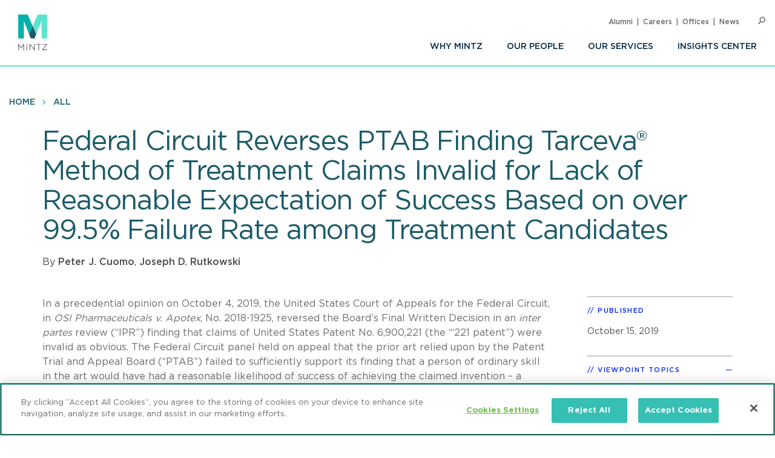

--- FILE ---
content_type: text/html; charset=UTF-8
request_url: https://www.mintz.com/insights-center/viewpoints/2231/2019-10-federal-circuit-reverses-ptab-finding-tarcevar-method
body_size: 9065
content:


<!DOCTYPE html>
<html lang="en" dir="ltr" prefix="og: https://ogp.me/ns#">
  <head>
    <meta charset="utf-8" />
<meta name="description" content="In a precedential opinion on October 4, 2019, the United States Court of Appeals for the Federal Circuit, in OSI Pharmaceuticals v. Apotex, No. 2018-1925, reversed the Board’s Final Written Decision in an inter partes review (“IPR”) finding that claims of United States Patent No. 6,900,221 (the “‘221 patent”) were invalid as obvious." />
<link rel="canonical" href="https://www.mintz.com/insights-center/viewpoints/2231/2019-10-federal-circuit-reverses-ptab-finding-tarcevar-method" />
<link rel="image_src" href="/sites/default/files/media/images/2020-02-18/Viewpoints-Small-General.png" />
<link rel="icon" href="/themes/custom/mintztheme/gnorm/build/favicon.ico" />
<link rel="icon" sizes="16x16" href="/themes/custom/mintztheme/gnorm/build/images/favicon/favicon-16x16.png" />
<link rel="icon" sizes="32x32" href="/themes/custom/mintztheme/gnorm/build/images/favicon/favicon-32x32.png" />
<link rel="apple-touch-icon" sizes="180x180" href="/themes/custom/mintztheme/gnorm/build/images/favicon/apple-touch-icon.png" />
<meta property="og:url" content="https://www.mintz.com/insights-center/viewpoints/2231/2019-10-federal-circuit-reverses-ptab-finding-tarcevar-method" />
<meta property="og:title" content="Federal Circuit Reverses PTAB Finding Tarceva® Method of Treatment Claims Invalid for Lack of Reasonable Expectation of Success Based on over 99.5% Failure Rate among Treatment Candidates" />
<meta property="og:description" content="In a precedential opinion on October 4, 2019, the United States Court of Appeals for the Federal Circuit, in OSI Pharmaceuticals v. Apotex, No. 2018-1925, reversed the Board’s Final Written Decision in an inter partes review (“IPR”) finding that claims of United States Patent No. 6,900,221 (the “‘221 patent”) were invalid as obvious." />
<meta property="og:image" content="https://www.mintz.com/sites/default/files/media/images/2020-02-18/Viewpoints-Small-General.png" />
<meta name="twitter:card" content="summary_large_image" />
<meta name="theme-color" content="#1b5b69" />
<meta name="viewport" content="width=device-width, initial-scale=1" />
<meta http-equiv="cleartype" content="on" />
<meta name="msapplication-tilecolor" content="#1b5b69" />
<meta name="Generator" content="Drupal 10 (https://www.drupal.org)" />
<meta name="MobileOptimized" content="width" />
<meta name="HandheldFriendly" content="true" />
<meta itemprop="acquia_lift:content_title" content="Federal Circuit Reverses PTAB Finding Tarceva® Method of Treatment Claims Invalid for Lack of Reasonable Expectation of Success Based on over 99.5% Failure Rate among Treatment Candidates" />
<meta itemprop="acquia_lift:content_type" content="viewpoint" />
<meta itemprop="acquia_lift:page_type" content="node page" />
<meta itemprop="acquia_lift:context_language" content="en" />
<meta itemprop="acquia_lift:content_section" content="" />
<meta itemprop="acquia_lift:content_keywords" content="" />
<meta itemprop="acquia_lift:post_id" content="60911" />
<meta itemprop="acquia_lift:content_uuid" content="371715b9-c655-4ffe-b080-4540f17f12cc" />
<meta itemprop="acquia_lift:published_date" content="1571146131" />
<meta itemprop="acquia_lift:persona" content="" />
<meta itemprop="acquia_lift:engagement_score" content="1" />
<meta itemprop="acquia_lift:account_id" content="MINTZLCFGP" />
<meta itemprop="acquia_lift:site_id" content="mintz_local" />
<meta itemprop="acquia_lift:liftAssetsURL" content="https://lift3assets.lift.acquia.com/stable" />
<meta itemprop="acquia_lift:bootstrapMode" content="manual" />
<meta itemprop="acquia_lift:contentReplacementMode" content="trusted" />
<meta itemprop="acquia_lift:cdfVersion" content="1" />
<script src="https://lift3assets.lift.acquia.com/stable/lift.js" async></script>

    <title>Federal Circuit Reverses PTAB Finding Tarceva® Method of Treatment Claims Invalid for Lack of Reasonable Expectation of Success Based on over 99.5% Failure Rate among Treatment Candidates | Mintz</title>
    <script>
if("true"===sessionStorage.fontsLoaded)document.documentElement.classList.add("fonts-loaded")
else{var script=document.createElement("script")
script.src="/themes/custom/mintztheme/gnorm/build/scripts/fontloader.built.js",script.async=!0,document.head.appendChild(script)}
</script>
    <link rel="dns-prefetch" href="//lift3assets.lift.acquia.com">
<link rel="dns-prefetch" href="//us-east-1-decisionapi.lift.acquia.com">
<link rel="dns-prefetch" href="//production-cdn.lift.acquia.com">

<link rel="dns-prefetch" href="//siteimproveanalytics.com">
<link rel="dns-prefetch" href="//us1.siteimprove.com">

<link rel="dns-prefetch" href="//analytics.clickdimensions.com">

<link rel="dns-prefetch" href="//js-agent.newrelic.com">

<link rel="dns-prefetch" href="//www.google-analytics.com">

<link rel="dns-prefetch" href="//vimeo.com">
<link rel="dns-prefetch" href="//player.vimeo.com">
<link rel="dns-prefetch" href="//f.vimeocdn.com">
<link rel="dns-prefetch" href="//skyfire.vimeocdn.com">
    <link rel="stylesheet" media="all" href="/sites/default/files/css/css_G5YHtyPR45MQdLfXBjuvSooC_FajL2SlhKnl6kayF7I.css?delta=0&amp;language=en&amp;theme=mintztheme&amp;include=eJwdxNENgCAMBcCF0M5U5AUxLRhaVJzexPu4rXVQ6uNkWfngJ2ip_voOBWVpkWUxn1JqDjbNoRTZEK6C2-h_1ZaG4AMbgRyB" />
<link rel="stylesheet" media="all" href="/sites/default/files/css/css_-OeUf44qzEHGJ1mZNhoEdGXOOB-K9qE4czZGR65CogE.css?delta=1&amp;language=en&amp;theme=mintztheme&amp;include=eJwdxNENgCAMBcCF0M5U5AUxLRhaVJzexPu4rXVQ6uNkWfngJ2ip_voOBWVpkWUxn1JqDjbNoRTZEK6C2-h_1ZaG4AMbgRyB" />

    <script src="https://script.crazyegg.com/pages/scripts/0118/8909.js" async></script>

    <script type="text/javascript"> document.write(unescape("%3Cscript src='https://news.mintz.com/wt.js' type='text/javascript'%3E%3C/script%3E")); </script>
  <!-- OneTrust Cookies Consent Notice start -->
  <script src="https://cdn.cookielaw.org/scripttemplates/otSDKStub.js"  type="text/javascript" charset="UTF-8" data-domain-script="fd0b2d2a-0866-4e7e-9c77-2bcb411e37b3"></script>
  <script type="text/javascript">
    function OptanonWrapper() { }
  </script>
  <!-- OneTrust Cookies Consent Notice end -->
  </head>
  <body>
            <a href="#main-content" class="visually-hidden focusable"> Skip to main content </a>
    <noscript><iframe src="https://www.googletagmanager.com/ns.html?id=GTM-WFZJJ3ST"
                  height="0" width="0" style="display:none;visibility:hidden"></iframe></noscript>

      <div class="dialog-off-canvas-main-canvas" data-off-canvas-main-canvas>
    
<header class="global-header">
  <div class="global-header__inner">
    <section class="wrapper">
      <div class="navigation-button-wrapper">
        <a href="#" class="navigation-button" data-module="GlobalNav" id="toggle-navigation" aria-controls="navigation" aria-expanded="false">
          <span>Menu</span>
        </a>
      </div>
      <div class="logo">
        <a href="/"><img src="/themes/custom/mintztheme/gnorm/build/images/logo--square-text.svg" alt="Mintz logo"></a>
      </div>
      <div class="navigation__wrapper">
                
<nav class="navigation navigation--primary" >
<ul role="menu" class="navigation__list"><li role="menuitem" class="navigation__item"><a class=" has-children" aria-label="Why Mintz" href="/why-mintz"  >Why Mintz<span class="navigation__arrow icon-angle-right"></span></a><ul role="menu" class="navigation__list"><li role="menuitem" class="navigation__item"><a class="" aria-label="Meet Our Managing Member" href="/why-mintz/meet-our-managing-member"  >Meet Our Managing Member</a></li><li role="menuitem" class="navigation__item"><a class="" aria-label="Our History" href="/why-mintz/our-history"  >Our History</a></li><li role="menuitem" class="navigation__item"><a class="" aria-label="Innovation" href="/why-mintz/innovation"  >Innovation</a></li><li role="menuitem" class="navigation__item"><a class="" aria-label="Diversity" href="/why-mintz/diversity"  >Diversity</a></li><li role="menuitem" class="navigation__item"><a class="" aria-label="Pro Bono" href="/why-mintz/pro-bono"  >Pro Bono</a></li><li role="menuitem" class="navigation__item"><a class="" aria-label="Community Service" href="/why-mintz/community-service"  >Community Service</a></li><li role="menuitem" class="navigation__item"><a class="" aria-label="Alumni" href="/why-mintz/alumni"  >Alumni</a></li><li role="menuitem" class="navigation__item"><a class="" aria-label="Leadership" href="/why-mintz/leadership"  >Leadership</a></li><li role="menuitem" class="navigation__item"><a class="" aria-label="Awards &amp; Recognition" href="/why-mintz/awards-recognition"  >Awards &amp; Recognition</a></li><li role="menuitem" class="navigation__item"><a class="" aria-label="International Law Firm Network" href="/why-mintz/international-law-firm-network"  >International Law Firm Network</a></li><li role="menuitem" class="navigation__item"><a class="" aria-label="In Memoriam" href="/why-mintz/memoriam"  >In Memoriam</a></li></ul></li><li role="menuitem" class="navigation__item"><a class="" aria-label="Our People" href="/our-people"  >Our People</a></li><li role="menuitem" class="navigation__item"><a class="" aria-label="Our Services" href="/our-services/practices"  >Our Services</a></li><li role="menuitem" class="navigation__item"><a class=" has-children" aria-label="Insights Center" href="/insights-center"  >Insights Center<span class="navigation__arrow icon-angle-right"></span></a><ul role="menu" class="navigation__list"><li role="menuitem" class="navigation__item"><a class="" aria-label="Events" href="/insights-center/events"  >Events</a></li><li role="menuitem" class="navigation__item"><a class="" aria-label="News &amp; Press Releases" href="/insights-center/news-press"  >News &amp; Press Releases</a></li></ul></li></ul>
</nav>


                
<nav class="navigation navigation--utility" >
<ul role="menu" class="navigation__list navigation__list--utility"><li role="menuitem" class="navigation__item navigation__item--utility"><a class="" aria-label="Alumni" href="/why-mintz/alumni"  >Alumni</a></li><li role="menuitem" class="navigation__item navigation__item--utility"><a class="" aria-label="Careers" href="/careers"  >Careers</a></li><li role="menuitem" class="navigation__item navigation__item--utility"><a class="" aria-label="Offices" href="/offices"  >Offices</a></li><li role="menuitem" class="navigation__item navigation__item--utility"><a class="" aria-label="News" href="/insights-center/news-press"  >News</a></li></ul>
</nav>

      </div>

      <div class="search" data-module="GlobalSearch">
            <form class="search__form" action="/search" method="get" aria-hidden="false">
  <div class="search__form-inner js-form-item form-item js-form-type-search-api-autocomplete form-item-keywords js-form-item-keywords">
    <label class="visually-hidden" for="globalSearch">Search</label>
    <input id="globalSearch" class="search__input form-autocomplete form-text ui-autocomplete-input" type="text" name="keywords" value="" placeholder="Search" data-drupal-selector="edit-keywords" data-search-api-autocomplete-search="viewpoint_search" data-autocomplete-path="/search_api_autocomplete/viewpoint_search?display=entity_view&amp;&amp;filter=keywords" size="30" maxlength="128" autocomplete="off">
    <button type="submit" class="search__button"><span class="button-icon icon-search"></span><span class="visually-hidden">Search</span></button>
  </div>
</form>
<a href="#" class="search__toggle"><span class="toggle-icon icon-search"></span><span class="visually-hidden">Open Search</span></a>
      </div>

    </section>
  </div>
</header>








<main class="main" id="main-content" tabindex="-1">
    <div class="region region-content">
    <div id="block-mainpagecontent" class="block block-system block-system-main-block">
  
    
          
  
  
<header class="header header--detail">
              
<nav class="navigation navigation--breadcrumb" >
<ul role="menu" class="navigation__list"><li role="menuitem" class="navigation__item"><a class="" aria-label="Home" href="/"  >Home</a></li><li role="menuitem" class="navigation__item"><a class="" aria-label="All" href="/insights-center"  >All</a></li></ul>
</nav>
        
  
        <div class="hero-content">
    <div class="wrapper">
      <div class="hero-content__inner">
        <div class="title-container">
          <h1>
<span>Federal Circuit Reverses PTAB Finding Tarceva® Method of Treatment Claims Invalid for Lack of Reasonable Expectation of Success Based on over 99.5% Failure Rate among Treatment Candidates</span>
</h1>
                                                                <div class="byline">
                    <div class="byline_full">
                                              By 
                                                                                              <a href="/our-people/peter-j-cuomo" hreflang="en">Peter J. Cuomo</a>,                                                                                                <a href="/our-people/joseph-d-rutkowski" hreflang="en">Joseph D. Rutkowski</a>                                                                  </div>
                  </div>
                
                              </div>
      </div>
    </div>
  </div>
  
  </header>

  <div class="wrapper row">
    <div class="column__wrapper">
      <div class="column column--main">
        <div class="navigation--article">
  <div class="navigation__inner">
    <div class="wrapper">
            <div class="reading-progress" data-module="ReadingProgress">
        <progress class="reading-progress__progress-bar" value="0"></progress>
      </div>
    </div>
  </div>
</div>
        <div class="article-wrapper">
          <div class="wysiwyg">
              
                
  <p>In a precedential opinion on October 4, 2019, the United States Court of Appeals for the Federal Circuit, in <em>OSI Pharmaceuticals v. Apotex</em>, No. 2018-1925, reversed the Board’s Final Written Decision in an <em>inter partes</em>&nbsp;review (“IPR”) finding that claims of United States Patent No. 6,900,221 (the “‘221 patent”) were invalid as obvious. The Federal Circuit panel held on appeal that the prior art relied upon by the Patent Trial and Appeal Board (“PTAB”) failed to sufficiently support its finding that a person of ordinary skill in the art would have had a reasonable likelihood of success of achieving the claimed invention – a method of using erlotinib (marketed by OSI under the name Tarceva®) to treat non-small cell lung cancer (“NSCLC”) in a mammal. In so ruling, the court relied on the highly unpredictable nature of NSCLC cancer treatment and a failure rate of over 99.5% for NSCLC treatments entering Phase II clinical trials at the time of invention.</p>

<p>On September 2, 2015, OSI had filed a Hatch-Waxman patent infringement suit against Apotex, alleging that Apotex’s generic version of Tarceva® will infringe one or more claims of the ‘221 patent. <em>OSI Pharmaceuticals v. Apotex</em>, No. 15-cv-00772 (D. Del.). On June 28, 2016, Apotex filed a petition for IPR (IPR2016-01284) asserting that claims 44-47 and 53 of the ‘221 patent are invalid as being obvious or anticipated by the prior art. The Delaware action was stayed pending resolution of the IPR proceeding. The PTAB instituted review and, in January 2018, the Board found the challenged claims invalid as obvious over a prior art combination of a patent for treatment of hyperproliferative diseases, such as cancers (“Schnur”), a review article on anticancer drugs and growth factor signaling (“Gibbs”), and OSI’s 1998 10-K filing. The PTAB based its finding on Schnur disclosing all claimed elements except the treatment of NSCLC and that Gibbs and the 10-K filing provided a reasonable expectation of success in using erlotinib to treat NSCLC.</p>

<p>First, the Court found that the PTAB erroneously read the Gibbs reference as supporting erlotinib’s anti-cancer activity. As a review article, Gibbs did not include first-hand research and instead relied on previously cited references to frame its conclusions. But the two references cited in the portion of Gibbs that the PTAB relied on made no reference to using erlotinib to treat NSCLC. Moreover, the PTAB improperly disregarded a declaration submitted by the author, Dr. Gibbs, stating that he was unaware of any publication demonstrating erlotinib’s effect on NSCLC at the time he wrote the article. Thus, the Court found that the PTAB erred by failing to consider both Dr. Gibbs’ declaration and the lack of support within the references Gibbs relied on.</p>

<p>Second, the Federal Circuit held that the PTAB’s finding of a reasonable expectation of success was not supported by substantial evidence in light of the highly unpredictable field of NSCLC treatment. None of the cited references contained any data or promising information regarding erlotinib’s efficacy in treating NSCLC. The Court found the lack of any efficacy data critical in light of the unpredictable nature of treating NSCLC. Specifically, the Court relied on the fact that over 99.5% of drugs for treatment of NSCLC failed Phase II clinical trials between 1990 and 2005, a period including the time of ‘221 patent invention. And that failure rate did not even include the drug candidates that failed before or during preclinical or Phase I testing. Based on these data, the Court concluded that “the only reasonable expectation at the time of the invention was failure, not success.”</p>

<p>While the Federal Circuit made clear that efficacy data is not always required to establish a reasonable expectation of success nor is an “absolute predictability of success,” the opinion provides a reminder against applying hindsight to frame a reasonable expectation of success in a highly unpredictable field with a high failure rate, like the NSCLC treatment at issue.</p>



            <p><a href="/subscribe" class="button">Subscribe To Viewpoints<span class="button__icon icon-long-arrow"></span></a></p>
          </div>
        </div>
      </div>
      <div class="column column--side">
        
    
  <div class="sidebar-list" >
    <h3 class="sidebar-list__title" >Published</h3>
    <div class="sidebar-list__list"  >
            <li class="sidebar-list__item">
          <time datetime="2019-10-15T12:00:00Z">October 15, 2019</time>

      </li>
      </div>
  </div>


    <div class="views-element-container">



  <div class="sidebar-list" data-module="SectionCollapse" data-initial-state="open">
    <h3 class="sidebar-list__title" data-trigger>Viewpoint Topics</h3>
    <div class="sidebar-list__list" data-target >
                  <li class="sidebar-list__item">
                  <a href="/insights-center/intellectual-property" hreflang="en">Intellectual Property</a>
            </li>
            <li class="sidebar-list__item">
                  <a href="/insights-center/patent-litigation" hreflang="en">Patent Litigation</a>
            </li>
            <li class="sidebar-list__item">
                  <a href="/insights-center/iprs-other-post-grant-proceedings" hreflang="en">IPRs &amp; Other Post Grant Proceedings</a>
            </li>
        </div>
  </div>






</div>


    
  <div class="sidebar-list" >
    <h3 class="sidebar-list__title" >Professionals</h3>
    <div class="sidebar-list__list"  >
                                  <li class="sidebar-list__item">
            <a href="/our-people/peter-j-cuomo" aria-label="Peter J. Cuomo">Peter J. Cuomo</a>
      </li>
                            <li class="sidebar-list__item">
            <a href="/our-people/joseph-d-rutkowski" aria-label="Joseph D. Rutkowski">Joseph D. Rutkowski</a>
      </li>
        </div>
  </div>


    
  <div class="sidebar-list sidebar-list--social" >
    <h3 class="sidebar-list__title" >Share</h3>
    <div class="sidebar-list__list"  >
                
<ul class="list-inline icon-list">
      <li>
      <a href="https://www.linkedin.com/shareArticle?mini=true&amp;url=https%3A%2F%2Fwww.mintz.com%2Finsights-center%2Fviewpoints%2F2231%2F2019-10-federal-circuit-reverses-ptab-finding-tarcevar-method&amp;utm_source=mintz.com&amp;utm_medium=share&amp;utm_campaign=insights_linkedin" target="_blank" rel="noopener">
        <span class="icon fa-brands fa-linkedin-in" aria-label="LinkedIn"></span>
      </a>
    </li>
      <li>
      <a href="https://www.facebook.com/sharer/sharer.php?u=https%3A%2F%2Fwww.mintz.com%2Finsights-center%2Fviewpoints%2F2231%2F2019-10-federal-circuit-reverses-ptab-finding-tarcevar-method" target="_blank" rel="noopener">
        <span class="icon fa-brands fa-facebook" aria-label="Facebook"></span>
      </a>
    </li>
      <li>
      <a href="https://x.com/intent/tweet?text=Federal Circuit Reverses PTAB Finding Tarceva® Method of Treatment Claims Invalid for Lack of Reasonable Expectation of Success Based on over 99.5% Failure Rate among Treatment Candidates&amp;url=https%3A%2F%2Fwww.mintz.com%2Finsights-center%2Fviewpoints%2F2231%2F2019-10-federal-circuit-reverses-ptab-finding-tarcevar-method" target="_blank" rel="noopener">
        <span class="icon fa-brands fa-square-x-twitter" aria-label="X"></span>
      </a>
    </li>
      <li>
      <a href="/cdn-cgi/l/email-protection#[base64]" target="_blank" rel="noopener">
        <span class="icon fa-solid fa-envelope" aria-label="Email"></span>
      </a>
    </li>
      <li>
      <a href="/mintz/pdf?id=60911" target="_blank" rel="noopener">
        <span class="icon icon-pdf" aria-label="PDF"></span>
      </a>
    </li>
  
  
      <li>
      <a href="#" onclick="javascript:window.print();" rel="noopener">
        <span class="icon icon-print" aria-label="Print"></span>
      </a>
    </li>
  </ul>
      </div>
  </div>

    <div class="views-element-container">



  <div class="sidebar-list" data-module="SectionCollapse" >
    <h3 class="sidebar-list__title" data-trigger>Related Practices</h3>
    <div class="sidebar-list__list" data-target >
                  <li class="sidebar-list__item">
                  <a href="/industries-practices/patent-litigation" hreflang="en">Patent Litigation</a>
            </li>
            <li class="sidebar-list__item">
                  <a href="/industries-practices/iprs-other-post-grant-proceedings" hreflang="en">IPRs &amp; Other Post-Grant Proceedings</a>
            </li>
        </div>
  </div>






</div>


    <div class="views-element-container">



  <div class="sidebar-list" data-module="SectionCollapse" >
    <h3 class="sidebar-list__title" data-trigger>Related Industries</h3>
    <div class="sidebar-list__list" data-target >
                  <li class="sidebar-list__item">
                  <a href="/industries-practices/life-sciences" hreflang="en">Life Sciences</a>
            </li>
        </div>
  </div>






</div>


    
<section class="section section--card" >
  <div class="wrapper">

    
          <div class="item--listing-container">
                      
<div class="item item--card item--viewpoint-card" >
                                          <a href="/insights-center/viewpoints/2231/2019-10-10-collateral-estoppel-does-not-attach-ptab-invalidity" class="item__image" aria-label="Viewpoint Thumbnail"><img class="lazyload" data-src="https://www.mintz.com/sites/default/files/styles/social/public/media/images/2020-02-18/Viewpoints-Small-General_1.png?itok=UtJLeQRt" alt="Viewpoint Thumbnail"></a>
                            
    
    <div class="item__title-container">
                              <h3 class="item__title"><a href="/insights-center/viewpoints/2231/2019-10-10-collateral-estoppel-does-not-attach-ptab-invalidity" aria-label="Collateral estoppel does not attach to PTAB invalidity determination pending appeal">
<span>Collateral estoppel does not attach to PTAB invalidity determination pending appeal</span>
</a></h3>

                                      <h4 class="item__subtitle">
              October 10, 2019<span class="spacer">|</span>
                    Blog
      
          </h4>
  
    </div>

                    
    </div>

          
<div class="item item--card item--viewpoint-card" >
                                          <a href="/insights-center/viewpoints/2231/2019-10-07-ex-parte-wilhelm-heine-ptab-rejects-examiners" class="item__image" aria-label="Viewpoint Thumbnail"><img class="lazyload" data-src="https://www.mintz.com/sites/default/files/styles/social/public/media/images/2020-02-18/Viewpoints-Small-General.png?itok=C3015ThH" alt="Viewpoint Thumbnail"></a>
                            
    
    <div class="item__title-container">
                              <h3 class="item__title"><a href="/insights-center/viewpoints/2231/2019-10-07-ex-parte-wilhelm-heine-ptab-rejects-examiners" aria-label="Ex parte WILHELM HEINE: PTAB Rejects Examiner’s Unreasonable Claim Construction">
<span>Ex parte WILHELM HEINE: PTAB Rejects Examiner’s Unreasonable Claim Construction</span>
</a></h3>

                                      <h4 class="item__subtitle">
              October 7, 2019<span class="spacer">|</span>
                    Blog
      
          </h4>
  
    </div>

                    
    </div>

          
<div class="item item--card item--viewpoint-card" >
                                          <a href="/insights-center/viewpoints/2231/2019-09-prior-civil-action-bars-ipr-precedential-decision" class="item__image" aria-label="Viewpoint Thumbnail"><img class="lazyload" data-src="https://www.mintz.com/sites/default/files/styles/social/public/media/images/2020-02-18/Viewpoints-Small-General.png?itok=C3015ThH" alt="Viewpoint Thumbnail"></a>
                            
    
    <div class="item__title-container">
                              <h3 class="item__title"><a href="/insights-center/viewpoints/2231/2019-09-prior-civil-action-bars-ipr-precedential-decision" aria-label="Prior Civil Action Bars IPR - A precedential decision">
<span>Prior Civil Action Bars IPR - A precedential decision</span>
</a></h3>

                                      <h4 class="item__subtitle">
              September 24, 2019<span class="spacer">|</span>
                    Blog
      
          </h4>
  
    </div>

                    
    </div>

              </div>
    
              
  </div>
</section>

      </div>
    </div>
  </div>

      
<section class="section section--list section--people-list section--bg-grey" >
  <div class="wrapper">

        <div class="section__title-container">
                        <h2 class="section__title">Authors</h2>
              

                        </div>
    
                        
  
<div class="item item--list item--person-list" >
      <div class="item__header">
      <div class="item__image-container">
                                            <a href="/our-people/peter-j-cuomo" class="item__image" aria-label="Peter J. Cuomo"><img class="lazyload" data-src="https://www.mintz.com/sites/default/files/styles/headshot/public/media/images/2018-04-19/Professional_Cropped_Cuomo_Peter_Mintz.jpg?itok=8uNjJjhu" alt="Peter J. Cuomo"></a>
                                  </div>
      <div class="item__title-container">
                                <h3 class="item__title"><a href="/our-people/peter-j-cuomo" aria-label="Peter J. Cuomo">
<span>Peter J. Cuomo</span>
</a></h3>

                                                  <h4 class="item__subtitle">    
  Member

</h4>
                  
        
              </div>
    </div>
    <div class="item__body">
                      <div class="item__summary">
  Peter J. Cuomo focuses his practice at Mintz on intellectual property enforcement and defense and counseling clients on issues related to IP rights. He handles all phases of patent litigation, and he has experience with resolving inventorship disputes.

</div>
                    </div>
</div>




            
  
<div class="item item--list item--person-list" >
      <div class="item__header">
      <div class="item__image-container">
                                            <a href="/our-people/joseph-d-rutkowski" class="item__image" aria-label="Joseph D. Rutkowski"><img class="lazyload" data-src="https://www.mintz.com/sites/default/files/styles/headshot/public/media/images/2018-04-20/Professional_Cropped_Rutkowski_Joseph_Mintz.jpg?itok=BqHMGEzk" alt="Joseph D. Rutkowski"></a>
                                  </div>
      <div class="item__title-container">
                                <h3 class="item__title"><a href="/our-people/joseph-d-rutkowski" aria-label="Joseph D. Rutkowski">
<span>Joseph D. Rutkowski</span>
</a></h3>

                                                  <h4 class="item__subtitle">    
  Special Counsel

</h4>
                  
        
              </div>
    </div>
    <div class="item__body">
                      <div class="item__summary">
  Joseph D. Rutkowski is Special Counsel who litigates intellectual property issues and counsels Mintz clients on IP rights. His primary focus is in patent litigation. Joseph&#039;s clients include companies in the pharmaceutical, medical device, consumer product, and telecommunications industries. 

</div>
                    </div>
</div>




      
              
  </div>
</section>


    

  </div>

  </div>

</main>

      <!--
"url": "https://www.youtube.com/user/MintzLevin",
"icon": "fa-brands fa-square-youtube",
"label": "Connect with Mintz on Youtube",
"title": "Youtube"
-->

<footer class="global-footer">
  <section class="wrapper">

    <div class="footer-connect row">
      <div class="footer-connect--title">
        <h2>Sign up for Mintz Insights</h2>
        <p>Get our latest thought leadership</p>
      </div>
      <div class="footer-connect--form">
        <form class="connect" action="/subscribe" method="POST">
          <input type="email" name="email" class="required" placeholder="Your email...." aria-label="Enter your email">
          <input type="submit" value="Sign Up">
        </form>
      </div>
    </div>

    <div class="footer-content row">
          
<div class="footer__column">
  <h3>Find Solutions</h3>
  <ul>
      <li><a aria-label="practices" href="/our-services/practices">Practices</a></li>
      <li><a aria-label="industries" href="/our-services/industries">Industries</a></li>
      <li><a aria-label="why mintz" href="/why-mintz">Why Mintz</a></li>
  </ul>
</div>

<div class="footer__column">
  <h3>Get in Touch</h3>
  <ul>
      <li><a aria-label="offices" href="/offices">Offices</a></li>
      <li><a aria-label="find an attorney" href="/our-people">Find an Attorney</a></li>
      <li><a aria-label="careers" href="/careers">Careers</a></li>
  </ul>
</div>

<div class="footer__column">
  <h3>Keep in Touch</h3>
  <ul>
      <li><a aria-label="insights center" href="/insights-center">Insights Center</a></li>
      <li><a aria-label="news & press releases" href="/insights-center/news-press">News & Press Releases</a></li>
      <li><a aria-label="events" href="/insights-center/events">Events</a></li>
  </ul>
</div>
      <div class="footer__column">
        <h3>Follow us</h3>
        <ul class="global-footer__connect">
                      <li class="social-follow__item">
  <a href="https://www.linkedin.com/company/mintz-law/" class="fa-brands fa-linkedin-in" target="_blank" rel="noopener" aria-label="Connect with Mintz on LinkedIn" title="LinkedIn"></a>
</li>
                      <li class="social-follow__item">
  <a href="https://www.facebook.com/MintzLaw/" class="fa-brands fa-facebook-f" target="_blank" rel="noopener" aria-label="Connect with Mintz on Facebook" title="Facebook"></a>
</li>
                      <li class="social-follow__item">
  <a href="https://x.com/Mintz_Law" class="fa-brands fa-x-twitter" target="_blank" rel="noopener" aria-label="Connect with Mintz on X.com" title="X"></a>
</li>
                  </ul>
      </div>
    </div>

        <nav role="navigation" aria-labelledby="block-footer-menu" id="block-footer">
            
  <h2 class="visually-hidden" id="block-footer-menu">Footer</h2>
  

        
<nav class="navigation navigation--footer" >
<ul role="menu" class="navigation__list"><li role="menuitem" class="navigation__item"><a class="" aria-label="Sitemap" href="/sitemap"  >Sitemap</a></li><li role="menuitem" class="navigation__item"><a class="" aria-label="Disclaimer" href="/disclaimer"  >Disclaimer</a></li><li role="menuitem" class="navigation__item"><a class="" aria-label="Privacy Statement" href="/privacy-statement"  >Privacy Statement</a></li><li role="menuitem" class="navigation__item"><a class="" aria-label="GDPR Privacy Notice" href="https://www.mintz.com/gdpr-privacy-notice"  >GDPR Privacy Notice</a></li><li role="menuitem" class="navigation__item"><a class="" aria-label="ML Strategies" href="http://www.mlstrategies.com/"  >ML Strategies</a></li><li role="menuitem" class="navigation__item"><a class="" aria-label="Alumni" href="/why-mintz/alumni"  >Alumni</a></li><li role="menuitem" class="navigation__item"><a class="" aria-label="Mintz Employee Access" href="/mintz-employee-access"  >Mintz Employee Access</a></li><li role="menuitem" class="navigation__item"><a class="" aria-label="Accessibility" href="https://www.mintz.com/integrated-accessibility-standards-policy-toronto-only"  >Accessibility</a></li></ul>
</nav>
  </nav>


    <div class="footer-copy">
      <p><a href="#" onclick="Optanon.ToggleInfoDisplay()">Review Cookie Management Center</a></p>
      <p>&copy; 2026 Mintz, Levin, Cohn, Ferris, Glovsky and Popeo, P.C. All Rights Reserved.</p>
    </div>
  </section>
</footer>














  
  

  </div>

    
    <script data-cfasync="false" src="/cdn-cgi/scripts/5c5dd728/cloudflare-static/email-decode.min.js"></script><script type="application/json" data-drupal-selector="drupal-settings-json">{"path":{"baseUrl":"\/","pathPrefix":"","currentPath":"node\/60911","currentPathIsAdmin":false,"isFront":false,"currentLanguage":"en"},"pluralDelimiter":"\u0003","gtag":{"tagId":"G-P2GZN4D6N8","consentMode":false,"otherIds":["UA-11358887-1"],"events":[],"additionalConfigInfo":[]},"suppressDeprecationErrors":true,"ajaxPageState":{"libraries":"eJxdiFsKgDAMwC407ZGkm6VO2g1sfczTK-KP_oQkacGzETOkVwLXykKDIwPf-HePMx7fqUFz8dMnUgKWGlE68ya5cLBmTgoRjcKWaTd42GsdV6ELIQEw7w","theme":"mintztheme","theme_token":null},"ajaxTrustedUrl":[],"gtm":{"tagId":null,"settings":{"data_layer":"dataLayer","include_classes":false,"allowlist_classes":"","blocklist_classes":"","include_environment":false,"environment_id":"","environment_token":""},"tagIds":["GTM-WFZJJ3ST"]},"mintztheme":{"script_path":"\/themes\/custom\/mintztheme\/gnorm\/build\/scripts\/"},"user":{"uid":0,"permissionsHash":"ac3ae39bfc680e41b98804eee9daeec36d110c97e567703d0881c31618843d5c"}}</script>
<script src="/sites/default/files/js/js_qiVctnpErltsqxevmOy0qHe39Wn0UeV5SPVOpFMgQOY.js?scope=footer&amp;delta=0&amp;language=en&amp;theme=mintztheme&amp;include=eJxLLkqsqkxNT9dPhjJ00vPz03NS40sS0_XTgQQ6Xy8xK7ECVTBXJzczr6SqJCM1N1U_PSc_KTFHt7ikMiczLx0A6u0k6Q"></script>
<script src="/modules/contrib/google_tag/js/gtag.js?t81snb"></script>
<script src="/sites/default/files/js/js_Bfcm1zhwOtTErUfCI0zirp2gh9I5K8RIXwh7BoodRmA.js?scope=footer&amp;delta=2&amp;language=en&amp;theme=mintztheme&amp;include=eJxLLkqsqkxNT9dPhjJ00vPz03NS40sS0_XTgQQ6Xy8xK7ECVTBXJzczr6SqJCM1N1U_PSc_KTFHt7ikMiczLx0A6u0k6Q"></script>
<script src="/modules/contrib/google_tag/js/gtm.js?t81snb"></script>
<script src="/themes/custom/mintztheme/gnorm/build/scripts/app.built.js?v=10.4.5" async></script>

    <link href="/themes/custom/mintztheme/gnorm/app/fonts/fa/css/fontawesome.css" rel="stylesheet">
<link href="/themes/custom/mintztheme/gnorm/app/fonts/fa/css/brands.css" rel="stylesheet">
<link href="/themes/custom/mintztheme/gnorm/app/fonts/fa/css/solid.css" rel="stylesheet">
<script type="text/javascript" defer="defer" src="https://extend.vimeocdn.com/ga4/83643743.js"></script>

<script type="text/javascript">
  /*<![CDATA[*/
  (function() {
    var sz = document.createElement('script'); sz.type = 'text/javascript'; sz.async = true;
    sz.src = '//siteimproveanalytics.com/js/siteanalyze_57069.js';
    var s = document.getElementsByTagName('script')[0]; s.parentNode.insertBefore(sz, s);
  })();
  /*]]>*/
</script>

<script type="text/javascript"> document.write(unescape("%3Cscript src='https://events.mintz.com/wt.js' type='text/javascript'%3E%3C/script%3E")); </script>

<script type="text/javascript"> document.write(unescape("%3Cscript src='https://viewpoints.mintz.com/wt.js' type='text/javascript'%3E%3C/script%3E")); </script>




  </body>
</html>
